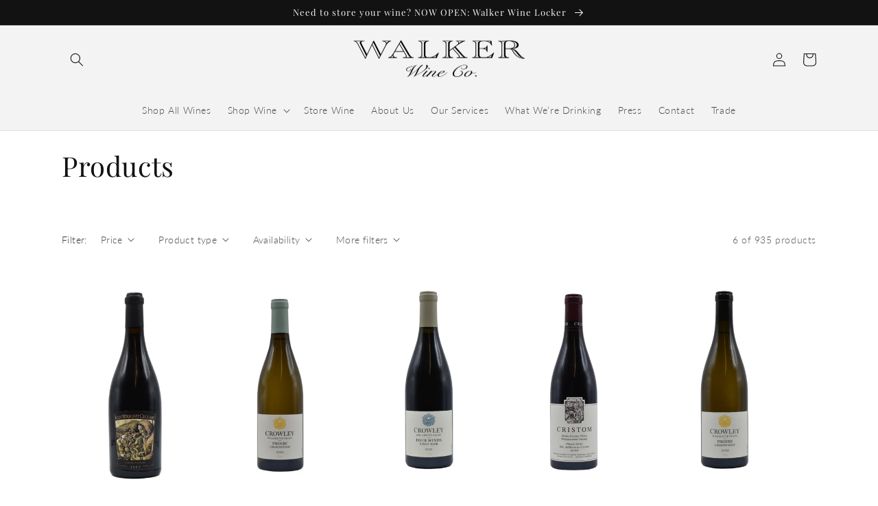

--- FILE ---
content_type: text/html; charset=UTF-8
request_url: https://geolocation-db.com/json/
body_size: 79
content:
{"country_code":"US","country_name":"United States","city":"Columbus","postal":"43215","latitude":39.9653,"longitude":-83.0235,"IPv4":"18.191.71.103","state":"Ohio"}